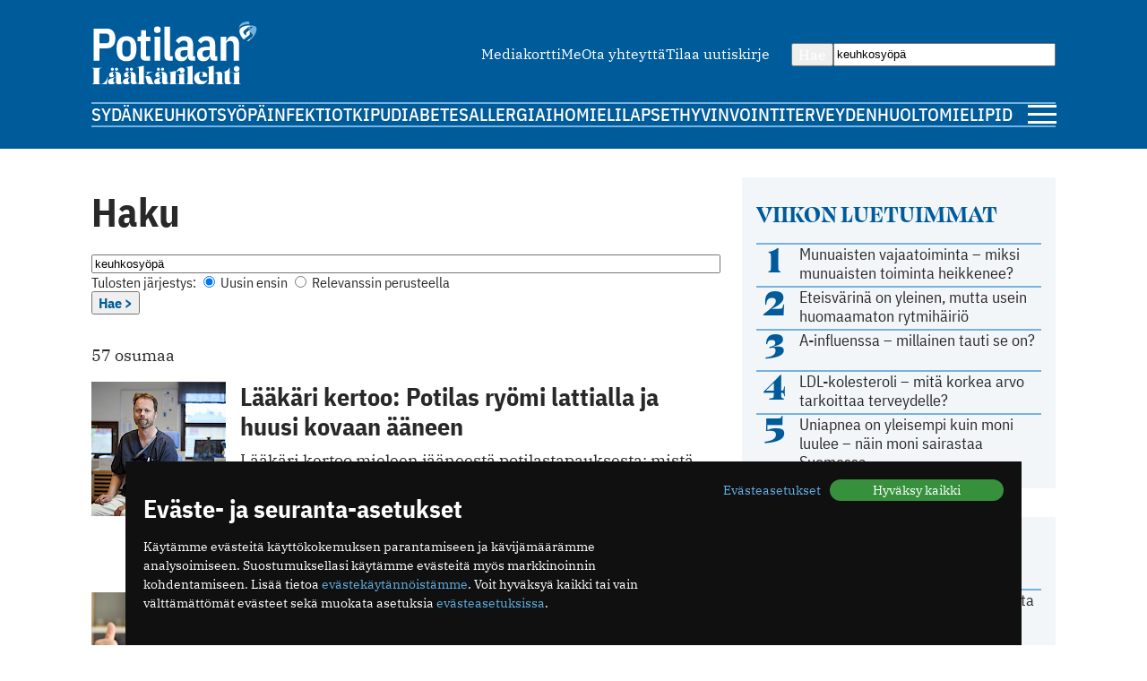

--- FILE ---
content_type: text/html; charset=utf-8
request_url: https://www.potilaanlaakarilehti.fi/haku/?q=keuhkosy%C3%B6p%C3%A4
body_size: 12377
content:
<!DOCTYPE html>
<html lang="fi" >

<head>
  <meta charset="UTF-8">
  <title>Haku - Potilaan Lääkärilehti</title>
  <meta name="description" content="">
  <meta name="author" content="">
  <meta name="viewport" content="width=device-width,initial-scale=1.0" />
  <meta http-equiv="X-UA-Compatible" content="IE=EDGE" />

  <link rel="icon" href="/favicon.ico" sizes="32x32">
	<link rel="icon" href="/site/templates/images/favicon.png?v=1" type="image/png" />

	<link rel="icon" href="/site/templates/ui/images/icons/icon.svg" type="image/svg+xml">
	<link rel="apple-touch-icon" href="/site/templates/ui/images/icons/apple-touch-icon.png">

	<link rel="manifest" href="/manifest.json">

      <meta name="robots" content="noindex">
  
  <meta property="fb:app_id" content="1315647961857554" />

        <meta property="og:site_name" content="Potilaanlääkärilehti.fi" />
        <meta property="og:title" content="Potilaan lääkärilehti" />
        <meta property="og:description" content="" />
        <meta property="og:type" content="article" />
        <meta property="og:url" content="https://www.potilaanlaakarilehti.fi" />
        <meta property="og:image" content="" />
  
  
  <!--

		__/\\\\\\\\\\\\\____/\\\______________/\\\_____________
		 _\/\\\/////////\\\_\/\\\_____________\/\\\_____________
		  _\/\\\_______\/\\\_\/\\\_____________\/\\\_____________
		   _\/\\\\\\\\\\\\\/__\/\\\_____________\/\\\_____________
		    _\/\\\/////////____\/\\\_____________\/\\\_____________
		     _\/\\\_____________\/\\\_____________\/\\\_____________
		      _\/\\\_____________\/\\\_____________\/\\\_____________
		       _\/\\\_____________\/\\\\\\\\\\\\\\\_\/\\\\\\\\\\\\\\\_
		        _\///______________\///////////////__\///////////////__


			Potilaan Lääkärilehti

	-->

      <!-- prod:css -->
    <link rel="stylesheet" href="/site/templates/ui/css/app.css?v20231220" type="text/css">
    <!-- endinject -->
    <script src="/site/templates/js/bannerssync.js"></script>
  <script defer src="/site/templates/ui/js/app.js?v20231220"></script>


      <!-- Global site tag (gtag.js) - Google Analytics -->
    <!--	<script async src="https://www.googletagmanager.com/gtag/js?id=UA-34729108-1"></script>
	<script>
	  window.dataLayer = window.dataLayer || [];
	  function gtag(){dataLayer.push(arguments);}
	  gtag('js', new Date());
	  gtag('config', 'UA-34729108-1');
	</script>
-->
    <!-- Google Tag Manager -->
    <script>
      (function(w, d, s, l, i) {
        w[l] = w[l] || [];
        w[l].push({
          'gtm.start': new Date().getTime(),
          event: 'gtm.js'
        });
        var f = d.getElementsByTagName(s)[0],
          j = d.createElement(s),
          dl = l != 'dataLayer' ? '&l=' + l : '';
        j.async = true;
        j.src =
          'https://www.googletagmanager.com/gtm.js?id=' + i + dl;
        f.parentNode.insertBefore(j, f);
      })(window, document, 'script', 'dataLayer', 'GTM-TN8KDD3');
    </script>
    <!-- End Google Tag Manager -->
  
  <!-- ADs -->
  <script type='text/javascript' src='https://aristo.fimnet.fi/aristo/www/delivery/spcjs.php?id=6'></script>

  <!-- Mailchimp popup -->
  <script id="mcjs">
    ! function(c, h, i, m, p) {
      m = c.createElement(h), p = c.getElementsByTagName(h)[0], m.async = 1, m.src = i, p.parentNode.insertBefore(m, p)
    }(document, "script", "https://chimpstatic.com/mcjs-connected/js/users/db61b9cebc7dd66d9bf9bf5a0/a7e22ee07e30ff4bd1ceb9ab7.js");
  </script>
  
</head>

<body>
      <!-- Google Tag Manager (noscript) -->
    <noscript><iframe src="https://www.googletagmanager.com/ns.html?id=GTM-TN8KDD3" height="0" width="0" style="display:none;visibility:hidden"></iframe></noscript>
    <!-- End Google Tag Manager (noscript) -->
    <div class="ad-block a-ad-container-autoload  ">
			<div class="ad-container">

				<script type="text/javascript">
					document.write("<scr" + "ipt type='text/javascript' src='" + bannerSync(32, 63, ''));
					document.write("'><\/scr" + "ipt>");
				</script>

				
			</div>
		</div>  

  <header>
    <div class="container">

      <div class="logo">
        <a href="/">
          <img src="/site/templates/images/pll-logo.svg" alt="Potilaan Lääkärilehti" />
        </a>
      </div>

              <nav class="secondary">
          <ul>
                          <li><a href="https://www.potilaanlaakarilehti.fi/site/assets/files/0/04/21/284/pll_mediakortti.pdf" >Mediakortti</a></li>
                          <li><a href="/toimitus/" >Me</a></li>
                          <li><a href="/palaute/" >Ota yhteyttä</a></li>
                          <li><a href="http://eepurl.com/qJXoH" >Tilaa uutiskirje</a></li>
                      </ul>
        </nav>
      
      <form action="/haku/" method="get" class="search">
        <button type="submit">Hae</button>
        <input type="text" name="q" value="keuhkosyöpä" />
      </form>
            
              <nav class="primary">
          <ul>
                          <li><a href="https://www.potilaanlaakarilehti.fi/sydan/">Sydän</a></li>
                          <li><a href="https://www.potilaanlaakarilehti.fi/keuhkot/">Keuhkot</a></li>
                          <li><a href="https://www.potilaanlaakarilehti.fi/syopa/">Syöpä</a></li>
                          <li><a href="https://www.potilaanlaakarilehti.fi/infektiot/">Infektiot</a></li>
                          <li><a href="https://www.potilaanlaakarilehti.fi/kipu/">Kipu</a></li>
                          <li><a href="https://www.potilaanlaakarilehti.fi/diabetes/">Diabetes</a></li>
                          <li><a href="https://www.potilaanlaakarilehti.fi/allergia/">Allergia</a></li>
                          <li><a href="https://www.potilaanlaakarilehti.fi/iho/">Iho</a></li>
                          <li><a href="https://www.potilaanlaakarilehti.fi/mieli/">Mieli</a></li>
                          <li><a href="https://www.potilaanlaakarilehti.fi/lapset/">Lapset</a></li>
                          <li><a href="https://www.potilaanlaakarilehti.fi/hyvinvointi/">Hyvinvointi</a></li>
                          <li><a href="https://www.potilaanlaakarilehti.fi/terveydenhuolto/">Terveydenhuolto</a></li>
                          <li><a href="https://www.potilaanlaakarilehti.fi/mielipide/">Mielipide</a></li>
                      </ul>
        </nav>
      
      <div class="hamburger">
        <a id="mobileToggle" href="#">
          <span></span>
          <span></span>
          <span></span>
        </a>
      </div>
    </div>
  </header>
<section>
	<div class="container aside-right">

		<main class="gap-16">
			<div class="content">
				<h1>Haku</h1>

				<form class="font-size-small" action="/haku/" method="get">

					<input class="w100" type="text" name="q" value="keuhkosy&ouml;p&auml;" />

					<div class="flex-auto-cols gap-8">
						<span>Tulosten järjestys: </span>

						<label>
							<input type="radio" name="sort" value="new_first" checked />
							Uusin ensin
						</label>

						<label>
							<input type="radio" name="sort" value="relevance"  />
							Relevanssin perusteella
						</label>
					</div>

					<button type='submit' class="font-size-small">Hae ></button>

					<input type="hidden" name="advanced" value="1" />
					
				</form>
			</div>

			<div class="content search-bar">
				<p class="results">
																		<span class="font-bold">57 osumaa</span>
															</p>
			</div>

			
							<div class="article-list">

					
						
							
							<div class="card h100 card-default card-horizontal">
	<a class="card-media" href="/uutiset/laakari-kertoo-potilas-ryomi-lattialla-ja-huusi-kovaan-aaneen/">
					<figure>
						<picture>
			<source media="(max-width: 679px)" srcset="/site/assets/files/0/92/64/546/article_featured_image_82565-1.730x350.jpg" width="730" height="350"/>
			<source media="(min-width: 680px)" srcset="/site/assets/files/0/92/64/546/article_featured_image_82565-1.150x150.jpg" width="150" height="150"/>
			<img loading="lazy" src="/site/assets/files/0/92/64/546/article_featured_image_82565-1.150x150.jpg" width="150" height="150" alt="Lääkäri kertoo: Potilas ryömi lattialla ja huusi kovaan ääneen" />
		</picture>
					</figure>
			</a>

	<div class="card-body ">
					<a href="/avainsana/laakari-kertoo/" class="label label--media">Lääkäri kertoo</a>
				<a class="card-content" href="/uutiset/laakari-kertoo-potilas-ryomi-lattialla-ja-huusi-kovaan-aaneen/">
			<h3>Lääkäri kertoo: Potilas ryömi lattialla ja huusi kovaan ääneen</h3>
			<p>Lääkäri kertoo mieleen jääneestä potilastapauksesta: mistä oli kyse ja millaisia pohdintoja syntyi. ­Kyseinen tapaus opetti, että dementiapotilaan ­epätyypillisten käytös­oireiden syy kannattaa selvittää.</p>		</a>

					<div class="card-footer flex-auto-columns flex-wrap">
									<a href="/avainsana/laakari-kertoo/" class="label label--media">Lääkäri kertoo</a>
												<date class="date">13.7.2025</date>			</div>
			</div>

</div>
						
							
							<div class="card h100 card-default card-horizontal">
	<a class="card-media" href="/uutiset/voiko-sydamen-vajaatoimintaan-vaikuttaa-elamantavoilla/">
					<figure>
						<picture>
			<source media="(max-width: 679px)" srcset="/site/assets/files/0/92/64/056/article_featured_image_80801-1.730x350.jpg" width="730" height="350"/>
			<source media="(min-width: 680px)" srcset="/site/assets/files/0/92/64/056/article_featured_image_80801-1.150x150.jpg" width="150" height="150"/>
			<img loading="lazy" src="/site/assets/files/0/92/64/056/article_featured_image_80801-1.150x150.jpg" width="150" height="150" alt="Voiko sydämen vajaatoimintaan vaikuttaa elämäntavoilla?" />
		</picture>
					</figure>
			</a>

	<div class="card-body ">
					<a href="/avainsana/sydamen-vajaatoiminta/" class="label label--media">Sydämen vajaatoiminta</a>
				<a class="card-content" href="/uutiset/voiko-sydamen-vajaatoimintaan-vaikuttaa-elamantavoilla/">
			<h3>Voiko sydämen vajaatoimintaan vaikuttaa elämäntavoilla?</h3>
			<p>Sydämen vajaatoiminta on vakava tila, jossa sydän ei pysty pumppaamaan verta tehokkaasti koko kehoon. Tämä voi johtaa monenlaisiin oireisiin, kuten hengenahdistukseen, väsymykseen ja turvotukseen. Vaikka lääkehoito on keskeinen hoitomuoto, elämäntavoilla on merkittävä rooli sydämen vajaatoiminnan hallinnassa ja ehkäisyssä.</p>		</a>

					<div class="card-footer flex-auto-columns flex-wrap">
									<a href="/avainsana/sydamen-vajaatoiminta/" class="label label--media">Sydämen vajaatoiminta</a>
												<date class="date">9.2.2025</date>			</div>
			</div>

</div>
						
							
							<div class="card h100 card-default card-horizontal">
	<a class="card-media" href="/artikkelit/syopaan-sairastuneen-kannattaa-lopettaa-tupakointi/">
					<figure>
						<picture>
			<source media="(max-width: 679px)" srcset="/site/assets/files/0/92/63/929/article_featured_image_77441.730x350.jpg" width="730" height="350"/>
			<source media="(min-width: 680px)" srcset="/site/assets/files/0/92/63/929/article_featured_image_77441.150x150.jpg" width="150" height="150"/>
			<img loading="lazy" src="/site/assets/files/0/92/63/929/article_featured_image_77441.150x150.jpg" width="150" height="150" alt="Syöpään sairastuneen kannattaa lopettaa tupakointi" />
		</picture>
					</figure>
			</a>

	<div class="card-body ">
					<a href="/avainsana/syopa/" class="label label--media">Syöpä</a>
				<a class="card-content" href="/artikkelit/syopaan-sairastuneen-kannattaa-lopettaa-tupakointi/">
			<h3>Syöpään sairastuneen kannattaa lopettaa tupakointi</h3>
			<p>Lopettaminen paransi elinajanennustetta.</p>		</a>

					<div class="card-footer flex-auto-columns flex-wrap">
									<a href="/avainsana/syopa/" class="label label--media">Syöpä</a>
												<date class="date">10.1.2025</date>			</div>
			</div>

</div>
						
							
							<div class="card h100 card-default card-horizontal">
	<a class="card-media" href="/uutiset/kuiva-yska-mista-se-johtuu/">
					<figure>
						<picture>
			<source media="(max-width: 679px)" srcset="/site/assets/files/0/92/63/682/article_featured_image_79770-1.730x350.jpg" width="730" height="350"/>
			<source media="(min-width: 680px)" srcset="/site/assets/files/0/92/63/682/article_featured_image_79770-1.150x150.jpg" width="150" height="150"/>
			<img loading="lazy" src="/site/assets/files/0/92/63/682/article_featured_image_79770-1.150x150.jpg" width="150" height="150" alt="Kuiva yskä — mistä se johtuu?" />
		</picture>
					</figure>
			</a>

	<div class="card-body ">
					<a href="/avainsana/yska/" class="label label--media">Yskä</a>
				<a class="card-content" href="/uutiset/kuiva-yska-mista-se-johtuu/">
			<h3>Kuiva yskä — mistä se johtuu?</h3>
			<p>Kuiva, pitkittynyt yskä voi vaivata monesta eri syystä. Sen selvittämiseksi kannattaa käydä lääkärin vastaanotolla.</p>		</a>

					<div class="card-footer flex-auto-columns flex-wrap">
									<a href="/avainsana/yska/" class="label label--media">Yskä</a>
												<date class="date">29.11.2024</date>			</div>
			</div>

</div>
						
							
							<div class="card h100 card-default card-horizontal">
	<a class="card-media" href="/uutiset/korjautuuko-resurssivaje-saastamalla-syopasairailta-ja-vanhuksilta/">
					<figure>
						<picture>
			<source media="(max-width: 679px)" srcset="/site/assets/files/0/92/63/458/article_featured_image_821.730x350.jpg" width="730" height="350"/>
			<source media="(min-width: 680px)" srcset="/site/assets/files/0/92/63/458/article_featured_image_821.150x150.jpg" width="150" height="150"/>
			<img loading="lazy" src="/site/assets/files/0/92/63/458/article_featured_image_821.150x150.jpg" width="150" height="150" alt="Korjautuuko resurssivaje säästämällä syöpäsairailta ja vanhuksilta?" />
		</picture>
					</figure>
			</a>

	<div class="card-body ">
					<a href="/avainsana/saastot/" class="label label--media">säästöt</a>
				<a class="card-content" href="/uutiset/korjautuuko-resurssivaje-saastamalla-syopasairailta-ja-vanhuksilta/">
			<h3>Korjautuuko resurssivaje säästämällä syöpäsairailta ja vanhuksilta?</h3>
			<p>Lähes kaikki pitkäaikaissairaudet ovat parantumattomia, muistuttaa Eija Kalso.</p>		</a>

					<div class="card-footer flex-auto-columns flex-wrap">
									<a href="/avainsana/saastot/" class="label label--media">säästöt</a>
												<date class="date">13.10.2024</date>			</div>
			</div>

</div>
						
							
							<div class="card h100 card-default card-horizontal">
	<a class="card-media" href="/artikkelit/syopaseulonta-ei-valttamatta-lisaa-elinpaivia-vain-yksi-tutkimus-oli-tehokas/">
					<figure>
						<picture>
			<source media="(max-width: 679px)" srcset="/site/assets/files/0/92/61/554/article_featured_image_73702-1.730x350.jpg" width="730" height="350"/>
			<source media="(min-width: 680px)" srcset="/site/assets/files/0/92/61/554/article_featured_image_73702-1.150x150.jpg" width="150" height="150"/>
			<img loading="lazy" src="/site/assets/files/0/92/61/554/article_featured_image_73702-1.150x150.jpg" width="150" height="150" alt="Syöpäseulonta ei välttämättä lisää elinpäiviä — vain yksi tutkimus oli tehokas" />
		</picture>
					</figure>
			</a>

	<div class="card-body ">
					<a href="/avainsana/syopa/" class="label label--media">Syöpä</a>
				<a class="card-content" href="/artikkelit/syopaseulonta-ei-valttamatta-lisaa-elinpaivia-vain-yksi-tutkimus-oli-tehokas/">
			<h3>Syöpäseulonta ei välttämättä lisää elinpäiviä — vain yksi tutkimus oli tehokas</h3>
			<p>Tutkimuksessa tarkasteltiin eri syöpäseulontojen vaikutusta elinpäivien määrään.</p>		</a>

					<div class="card-footer flex-auto-columns flex-wrap">
									<a href="/avainsana/syopa/" class="label label--media">Syöpä</a>
												<date class="date">12.10.2023</date>			</div>
			</div>

</div>
						
							
							<div class="card h100 card-default card-horizontal">
	<a class="card-media" href="/uutiset/tunnetko-radonin/">
					<figure>
						<picture>
			<source media="(max-width: 679px)" srcset="/site/assets/files/0/92/61/131/article_featured_image_73016.730x350.jpg" width="730" height="350"/>
			<source media="(min-width: 680px)" srcset="/site/assets/files/0/92/61/131/article_featured_image_73016.150x150.jpg" width="150" height="150"/>
			<img loading="lazy" src="/site/assets/files/0/92/61/131/article_featured_image_73016.150x150.jpg" width="150" height="150" alt="Tunnetko radonin?" />
		</picture>
					</figure>
			</a>

	<div class="card-body ">
					<a href="/avainsana/radon/" class="label label--media">Radon</a>
				<a class="card-content" href="/uutiset/tunnetko-radonin/">
			<h3>Tunnetko radonin?</h3>
			<p>Tämä vaarallinen kaasu on hajuton ja mauton ja sitä saattaa olla myös sinun kotonasi.</p>		</a>

					<div class="card-footer flex-auto-columns flex-wrap">
									<a href="/avainsana/radon/" class="label label--media">Radon</a>
												<date class="date">29.8.2023</date>			</div>
			</div>

</div>
						
							
							<div class="card h100 card-default card-horizontal">
	<a class="card-media" href="/uutiset/asutko-syovalle-altistavassa-asunnossa-vain-yhdessa-kymmenesta-asunnosta-on-tehty-radonmittaus/">
					<figure>
						<picture>
			<source media="(max-width: 679px)" srcset="/site/assets/files/0/92/59/212/article_featured_image_69913-1.730x350.jpg" width="730" height="350"/>
			<source media="(min-width: 680px)" srcset="/site/assets/files/0/92/59/212/article_featured_image_69913-1.150x150.jpg" width="150" height="150"/>
			<img loading="lazy" src="/site/assets/files/0/92/59/212/article_featured_image_69913-1.150x150.jpg" width="150" height="150" alt="Asutko syövälle altistavassa asunnossa? Vain yhdessä kymmenestä asunnosta on tehty radonmittaus" />
		</picture>
					</figure>
			</a>

	<div class="card-body ">
					<a href="/avainsana/syopa/" class="label label--media">Syöpä</a>
				<a class="card-content" href="/uutiset/asutko-syovalle-altistavassa-asunnossa-vain-yhdessa-kymmenesta-asunnosta-on-tehty-radonmittaus/">
			<h3>Asutko syövälle altistavassa asunnossa? Vain yhdessä kymmenestä asunnosta on tehty radonmittaus</h3>
			<p>Pitkäaikainen altistuminen radonille voi aiheuttaa keuhkosyöpää.</p>		</a>

					<div class="card-footer flex-auto-columns flex-wrap">
									<a href="/avainsana/syopa/" class="label label--media">Syöpä</a>
												<date class="date">16.2.2023</date>			</div>
			</div>

</div>
						
							
							<div class="card h100 card-default card-horizontal">
	<a class="card-media" href="/uutiset/elektroninen-nena-kykenee-tunnistamaan-keuhkosyovan-uloshengitysilmasta/">
					<figure>
						<picture>
			<source media="(max-width: 679px)" srcset="/site/assets/files/0/92/58/698/article_featured_image_68916.730x350.jpg" width="730" height="350"/>
			<source media="(min-width: 680px)" srcset="/site/assets/files/0/92/58/698/article_featured_image_68916.150x150.jpg" width="150" height="150"/>
			<img loading="lazy" src="/site/assets/files/0/92/58/698/article_featured_image_68916.150x150.jpg" width="150" height="150" alt="Elektroninen nenä kykenee tunnistamaan keuhkosyövän uloshengitysilmasta" />
		</picture>
					</figure>
			</a>

	<div class="card-body ">
					<a href="/avainsana/keuhkosyopa/" class="label label--media">Keuhkosyöpä</a>
				<a class="card-content" href="/uutiset/elektroninen-nena-kykenee-tunnistamaan-keuhkosyovan-uloshengitysilmasta/">
			<h3>Elektroninen nenä kykenee tunnistamaan keuhkosyövän uloshengitysilmasta</h3>
			<p>He rkkyys ja negatiivinen ennustearvo olivat hyvät.</p>		</a>

					<div class="card-footer flex-auto-columns flex-wrap">
									<a href="/avainsana/keuhkosyopa/" class="label label--media">Keuhkosyöpä</a>
												<date class="date">18.12.2022</date>			</div>
			</div>

</div>
						
							
							<div class="card h100 card-default card-horizontal">
	<a class="card-media" href="/uutiset/iakkaiden-syopapotilaiden-kokonaisvaltainen-geriatrinen-arvio-kannattaa/">
					<figure>
						<picture>
			<source media="(max-width: 679px)" srcset="/site/assets/files/0/92/57/646/article_image_67187.730x350.jpg" width="730" height="350"/>
			<source media="(min-width: 680px)" srcset="/site/assets/files/0/92/57/646/article_image_67187.150x150.jpg" width="150" height="150"/>
			<img loading="lazy" src="/site/assets/files/0/92/57/646/article_image_67187.150x150.jpg" width="150" height="150" alt="Iäkkäiden syöpäpotilaiden kokonaisvaltainen geriatrinen arvio kannattaa" />
		</picture>
					</figure>
			</a>

	<div class="card-body ">
					<a href="/avainsana/geriatrinen-arviointi/" class="label label--media">Geriatrinen arviointi</a>
				<a class="card-content" href="/uutiset/iakkaiden-syopapotilaiden-kokonaisvaltainen-geriatrinen-arvio-kannattaa/">
			<h3>Iäkkäiden syöpäpotilaiden kokonaisvaltainen geriatrinen arvio kannattaa</h3>
			<p>Arviointi ei vaikuttanut ennusteeseen, mutta hoitojen toksisuus oli vähäisempää.</p>		</a>

					<div class="card-footer flex-auto-columns flex-wrap">
									<a href="/avainsana/geriatrinen-arviointi/" class="label label--media">Geriatrinen arviointi</a>
												<date class="date">3.9.2022</date>			</div>
			</div>

</div>
						
							
							<div class="card h100 card-default card-horizontal">
	<a class="card-media" href="/kommentit/en-tavannut-hanta-enaa-koskaan/">
					<figure>
						<picture>
			<source media="(max-width: 679px)" srcset="/site/assets/files/0/92/56/314/article_image_65179.730x350.jpg" width="730" height="350"/>
			<source media="(min-width: 680px)" srcset="/site/assets/files/0/92/56/314/article_image_65179.150x150.jpg" width="150" height="150"/>
			<img loading="lazy" src="/site/assets/files/0/92/56/314/article_image_65179.150x150.jpg" width="150" height="150" alt="En tavannut häntä enää koskaan" />
		</picture>
					</figure>
			</a>

	<div class="card-body ">
					<a href="/avainsana/mielipide/" class="label label--media">Mielipide</a>
				<a class="card-content" href="/kommentit/en-tavannut-hanta-enaa-koskaan/">
			<h3>En tavannut häntä enää koskaan</h3>
			<p>Kun kyynisyyden kynnet uhkaavat tarrautua kiireen ja toistuvan kärsimyksen keskellä selkääni, muistan miltä syöpäkasvaimen syövyttämä kudos tuntui kevyen kosketukseni alla.</p>		</a>

					<div class="card-footer flex-auto-columns flex-wrap">
									<a href="/avainsana/mielipide/" class="label label--media">Mielipide</a>
												<date class="date">5.3.2022</date>			</div>
			</div>

</div>
						
							
							<div class="card h100 card-default card-horizontal">
	<a class="card-media" href="/uutiset/huonokuntoisten-syopapotilaiden-immunoterapian-hyoty-on-epavarma/">
					<figure>
						<picture>
			<source media="(max-width: 679px)" srcset="/site/assets/files/0/92/56/274/article_image_64978.730x350.jpg" width="730" height="350"/>
			<source media="(min-width: 680px)" srcset="/site/assets/files/0/92/56/274/article_image_64978.150x150.jpg" width="150" height="150"/>
			<img loading="lazy" src="/site/assets/files/0/92/56/274/article_image_64978.150x150.jpg" width="150" height="150" alt="Huonokuntoisten syöpäpotilaiden immunoterapian hyöty on epävarma" />
		</picture>
					</figure>
			</a>

	<div class="card-body ">
					<a href="/avainsana/syopahoito/" class="label label--media">Syöpähoito</a>
				<a class="card-content" href="/uutiset/huonokuntoisten-syopapotilaiden-immunoterapian-hyoty-on-epavarma/">
			<h3>Huonokuntoisten syöpäpotilaiden immunoterapian hyöty on epävarma</h3>
			<p>Amerikkalaistutkimuksessa oli mukana 280 syöpää hoitavaa sairaalaa.</p>		</a>

					<div class="card-footer flex-auto-columns flex-wrap">
									<a href="/avainsana/syopahoito/" class="label label--media">Syöpähoito</a>
												<date class="date">21.2.2022</date>			</div>
			</div>

</div>
						
							
							<div class="card h100 card-default card-horizontal">
	<a class="card-media" href="/uutiset/syoparekisterin-ennakkotilastoista-puuttuu-syopia-joista-ei-ole-patologin-varmistusta/">
					<figure>
						<picture>
			<source media="(max-width: 679px)" srcset="/site/assets/files/0/87/47/912/69737-111995.730x350.jpeg" width="730" height="350"/>
			<source media="(min-width: 680px)" srcset="/site/assets/files/0/87/47/912/69737-111995.150x150.jpeg" width="150" height="150"/>
			<img loading="lazy" src="/site/assets/files/0/87/47/912/69737-111995.150x150.jpeg" width="150" height="150" alt="Syöpärekisterin ennakkotilastoista puuttuu syöpiä, joista ei ole patologin varmistusta" />
		</picture>
					</figure>
			</a>

	<div class="card-body ">
					<a href="/uutiset/" class="label label--media">Uutiset</a>
				<a class="card-content" href="/uutiset/syoparekisterin-ennakkotilastoista-puuttuu-syopia-joista-ei-ole-patologin-varmistusta/">
			<h3>Syöpärekisterin ennakkotilastoista puuttuu syöpiä, joista ei ole patologin varmistusta</h3>
			<p>Syöpärekisteri aloitti uusien syöpien ennakkotilastojen julkaisun.</p>		</a>

					<div class="card-footer flex-auto-columns flex-wrap">
									<a href="/uutiset/" class="label label--media">Uutiset</a>
												<date class="date">7.11.2020</date>			</div>
			</div>

</div>
						
							
							<div class="card h100 card-default card-horizontal">
	<a class="card-media" href="/uutiset/syopien-riskitekijoista-laaja-suomalaistutkimus/">
					<figure>
						<picture>
			<source media="(max-width: 679px)" srcset="/site/assets/files/0/87/47/908/69736-112079.730x350.jpg" width="730" height="350"/>
			<source media="(min-width: 680px)" srcset="/site/assets/files/0/87/47/908/69736-112079.150x150.jpg" width="150" height="150"/>
			<img loading="lazy" src="/site/assets/files/0/87/47/908/69736-112079.150x150.jpg" width="150" height="150" alt="Syöpien riskitekijöistä laaja suomalaistutkimus" />
		</picture>
					</figure>
			</a>

	<div class="card-body ">
					<a href="/uutiset/" class="label label--media">Uutiset</a>
				<a class="card-content" href="/uutiset/syopien-riskitekijoista-laaja-suomalaistutkimus/">
			<h3>Syöpien riskitekijöistä laaja suomalaistutkimus</h3>
			<p>Tupakoivien miesten riski sairastua keuhkosyöpään on 27-kertainen verrattuna miehiin, jotka eivät koskaan ole tupakoineet.</p>		</a>

					<div class="card-footer flex-auto-columns flex-wrap">
									<a href="/uutiset/" class="label label--media">Uutiset</a>
												<date class="date">6.11.2020</date>			</div>
			</div>

</div>
						
							
							<div class="card h100 card-default card-horizontal">
	<a class="card-media" href="/uutiset/suomessa-aletaan-tutkia-koronavirusepidemian-vaikutusta-syopapotilaisiin/">
					<figure>
						<picture>
			<source media="(max-width: 679px)" srcset="/site/assets/files/0/84/56/864/68328-110780.730x350.jpeg" width="730" height="350"/>
			<source media="(min-width: 680px)" srcset="/site/assets/files/0/84/56/864/68328-110780.150x150.jpeg" width="150" height="150"/>
			<img loading="lazy" src="/site/assets/files/0/84/56/864/68328-110780.150x150.jpeg" width="150" height="150" alt="Suomessa aletaan tutkia koronavirusepidemian vaikutusta syöpäpotilaisiin" />
		</picture>
					</figure>
			</a>

	<div class="card-body ">
					<a href="/uutiset/" class="label label--media">Uutiset</a>
				<a class="card-content" href="/uutiset/suomessa-aletaan-tutkia-koronavirusepidemian-vaikutusta-syopapotilaisiin/">
			<h3>Suomessa aletaan tutkia koronavirusepidemian vaikutusta syöpäpotilaisiin</h3>
			<p>Monikeskustutkimuksessa selvitetään, miten koronavirustartunta vaikuttaa syöpien diagnosointiin, syöpähoitojen aloittamiseen, annettuihin syöpähoitoihin, niiden haittavaikutuksiin sekä potilaiden elämänlaatuun ja elinaikaan.</p>		</a>

					<div class="card-footer flex-auto-columns flex-wrap">
									<a href="/uutiset/" class="label label--media">Uutiset</a>
												<date class="date">19.8.2020</date>			</div>
			</div>

</div>
						
							
							<div class="card h100 card-default card-horizontal">
	<a class="card-media" href="/uutiset/vaitoskirja-ja-arkityo-kasi-kadessa/">
					<figure>
						<picture>
			<source media="(max-width: 679px)" srcset="/site/assets/files/0/74/01/333/65116-105008.730x350.jpg" width="730" height="350"/>
			<source media="(min-width: 680px)" srcset="/site/assets/files/0/74/01/333/65116-105008.150x150.jpg" width="150" height="150"/>
			<img loading="lazy" src="/site/assets/files/0/74/01/333/65116-105008.150x150.jpg" width="150" height="150" alt="Väitöskirja ja arkityö käsi kädessä" />
		</picture>
					</figure>
			</a>

	<div class="card-body ">
					<a href="/uutiset/" class="label label--media">Uutiset</a>
				<a class="card-content" href="/uutiset/vaitoskirja-ja-arkityo-kasi-kadessa/">
			<h3>Väitöskirja ja arkityö käsi kädessä</h3>
			<p>Kirurgi Sanna Andersson iloitsee, että sai tehdä väitöstutkimuksen kiinnostavasta kliinisestä aiheesta.</p>		</a>

					<div class="card-footer flex-auto-columns flex-wrap">
									<a href="/uutiset/" class="label label--media">Uutiset</a>
												<date class="date">17.1.2020</date>			</div>
			</div>

</div>
						
							
							<div class="card h100 card-default card-horizontal">
	<a class="card-media" href="/artikkelit/syopapotilaiden-itsemurhariski-tuplaantui-yhdysvalloissa/">
					<figure>
						<picture>
			<source media="(max-width: 679px)" srcset="/site/assets/files/0/57/14/583/59934-94017.730x350.jpg" width="730" height="350"/>
			<source media="(min-width: 680px)" srcset="/site/assets/files/0/57/14/583/59934-94017.150x150.jpg" width="150" height="150"/>
			<img loading="lazy" src="/site/assets/files/0/57/14/583/59934-94017.150x150.jpg" width="150" height="150" alt="Syöpäpotilaiden  itsemurhariski tuplaantui Yhdysvalloissa" />
		</picture>
					</figure>
			</a>

	<div class="card-body ">
					<a href="/artikkelit/" class="label label--media">Tutkittua tietoa</a>
				<a class="card-content" href="/artikkelit/syopapotilaiden-itsemurhariski-tuplaantui-yhdysvalloissa/">
			<h3>Syöpäpotilaiden  itsemurhariski tuplaantui Yhdysvalloissa</h3>
			<p>Riski on nelinkertainen vertailuväestöön nähden.</p>		</a>

					<div class="card-footer flex-auto-columns flex-wrap">
									<a href="/artikkelit/" class="label label--media">Tutkittua tietoa</a>
												<date class="date">2.4.2019</date>			</div>
			</div>

</div>
						
							
							<div class="card h100 card-default card-horizontal">
	<a class="card-media" href="/uutiset/durvalumabi-tehoaa-keuhkosyopaan-mutta-kustannukset-ovat-suuret/">
					<figure>
						<picture>
			<source media="(max-width: 679px)" srcset="/site/assets/files/0/54/05/211/58804-91503.730x350.jpg" width="730" height="350"/>
			<source media="(min-width: 680px)" srcset="/site/assets/files/0/54/05/211/58804-91503.150x150.jpg" width="150" height="150"/>
			<img loading="lazy" src="/site/assets/files/0/54/05/211/58804-91503.150x150.jpg" width="150" height="150" alt="Durvalumabi tehoaa keuhkosyöpään, mutta kustannukset ovat suuret" />
		</picture>
					</figure>
			</a>

	<div class="card-body ">
					<a href="/uutiset/" class="label label--media">Uutiset</a>
				<a class="card-content" href="/uutiset/durvalumabi-tehoaa-keuhkosyopaan-mutta-kustannukset-ovat-suuret/">
			<h3>Durvalumabi tehoaa keuhkosyöpään, mutta kustannukset ovat suuret</h3>
			<p>Fimea on julkaissut arviointikoosteen syöpälääke durvalumabista.</p>		</a>

					<div class="card-footer flex-auto-columns flex-wrap">
									<a href="/uutiset/" class="label label--media">Uutiset</a>
												<date class="date">7.2.2019</date>			</div>
			</div>

</div>
						
							
							<div class="card h100 card-default card-horizontal">
	<a class="card-media" href="/uutiset/vuonna-2016-syopaan-kuoli-12-657-ihmista/">
					<figure>
						<picture>
			<source media="(max-width: 679px)" srcset="/site/assets/files/0/50/48/341/54011-88965.730x350.jpg" width="730" height="350"/>
			<source media="(min-width: 680px)" srcset="/site/assets/files/0/50/48/341/54011-88965.150x150.jpg" width="150" height="150"/>
			<img loading="lazy" src="/site/assets/files/0/50/48/341/54011-88965.150x150.jpg" width="150" height="150" alt="Vuonna 2016 syöpään kuoli 12 657 ihmistä" />
		</picture>
					</figure>
			</a>

	<div class="card-body ">
					<a href="/uutiset/" class="label label--media">Uutiset</a>
				<a class="card-content" href="/uutiset/vuonna-2016-syopaan-kuoli-12-657-ihmista/">
			<h3>Vuonna 2016 syöpään kuoli 12 657 ihmistä</h3>
			<p>Syöpärekisteri julkaiseman tilastoraportin mukaan Suomessa todettiin 34 122 uutta syöpää vuonna 2016.</p>		</a>

					<div class="card-footer flex-auto-columns flex-wrap">
									<a href="/uutiset/" class="label label--media">Uutiset</a>
												<date class="date">5.12.2018</date>			</div>
			</div>

</div>
						
							
							<div class="card h100 card-default card-horizontal">
	<a class="card-media" href="/uutiset/miten-keuhkosyovan-ennustetta-voisi-parantaa/">
					<figure>
						<picture>
			<source media="(max-width: 679px)" srcset="/site/assets/files/0/49/00/876/53419-88062.730x350.jpg" width="730" height="350"/>
			<source media="(min-width: 680px)" srcset="/site/assets/files/0/49/00/876/53419-88062.150x150.jpg" width="150" height="150"/>
			<img loading="lazy" src="/site/assets/files/0/49/00/876/53419-88062.150x150.jpg" width="150" height="150" alt="Miten keuhkosyövän ennustetta voisi parantaa?" />
		</picture>
					</figure>
			</a>

	<div class="card-body ">
					<a href="/uutiset/" class="label label--media">Uutiset</a>
				<a class="card-content" href="/uutiset/miten-keuhkosyovan-ennustetta-voisi-parantaa/">
			<h3>Miten keuhkosyövän ennustetta voisi parantaa?</h3>
			<p>Suomessa ennuste on huonompi kuin muissa Pohjoismaissa, kirjoittavat Riitta Kaarteenaho ja Tuula Vasankari.</p>		</a>

					<div class="card-footer flex-auto-columns flex-wrap">
									<a href="/uutiset/" class="label label--media">Uutiset</a>
												<date class="date">13.11.2018</date>			</div>
			</div>

</div>
						
							
							<div class="card h100 card-default card-horizontal">
	<a class="card-media" href="/uutiset/ennuste-syopaan-kuolee-lahes-10-miljoonaa-ihmista-tana-vuonna/">
					<figure>
						<picture>
			<source media="(max-width: 679px)" srcset="/site/assets/files/0/45/73/023/52281-85129.730x350.jpg" width="730" height="350"/>
			<source media="(min-width: 680px)" srcset="/site/assets/files/0/45/73/023/52281-85129.150x150.jpg" width="150" height="150"/>
			<img loading="lazy" src="/site/assets/files/0/45/73/023/52281-85129.150x150.jpg" width="150" height="150" alt="Ennuste: Syöpään kuolee lähes 10 miljoonaa ihmistä tänä vuonna" />
		</picture>
					</figure>
			</a>

	<div class="card-body ">
					<a href="/uutiset/" class="label label--media">Uutiset</a>
				<a class="card-content" href="/uutiset/ennuste-syopaan-kuolee-lahes-10-miljoonaa-ihmista-tana-vuonna/">
			<h3>Ennuste: Syöpään kuolee lähes 10 miljoonaa ihmistä tänä vuonna</h3>
			<p>Syöpään kuolee joka kahdeksas mies ja joka yhdestoista nainen viiden vuoden kuluttua syöpädiagnoosista.</p>		</a>

					<div class="card-footer flex-auto-columns flex-wrap">
									<a href="/uutiset/" class="label label--media">Uutiset</a>
												<date class="date">24.9.2018</date>			</div>
			</div>

</div>
						
							
							<div class="card h100 card-default card-horizontal">
	<a class="card-media" href="/uutiset/syopakivun-hoitoa-kehittamalla-voidaan-vahentaa-paivystyskaynteja/">
					<figure>
						<picture>
			<source media="(max-width: 679px)" srcset="/site/assets/files/0/38/39/345/50802-82016.730x350.jpg" width="730" height="350"/>
			<source media="(min-width: 680px)" srcset="/site/assets/files/0/38/39/345/50802-82016.150x150.jpg" width="150" height="150"/>
			<img loading="lazy" src="/site/assets/files/0/38/39/345/50802-82016.150x150.jpg" width="150" height="150" alt="Syöpäkivun hoitoa kehittämällä voidaan vähentää päivystyskäyntejä" />
		</picture>
					</figure>
			</a>

	<div class="card-body ">
					<a href="/uutiset/" class="label label--media">Uutiset</a>
				<a class="card-content" href="/uutiset/syopakivun-hoitoa-kehittamalla-voidaan-vahentaa-paivystyskaynteja/">
			<h3>Syöpäkivun hoitoa kehittämällä voidaan vähentää päivystyskäyntejä</h3>
			<p>Parantumattomasti sairaan potilaan paikka ei ole yhteispäivystyksessä.</p>		</a>

					<div class="card-footer flex-auto-columns flex-wrap">
									<a href="/uutiset/" class="label label--media">Uutiset</a>
												<date class="date">5.6.2018</date>			</div>
			</div>

</div>
						
							
							<div class="card h100 card-default card-horizontal">
	<a class="card-media" href="/uutiset/mihin-syopiin-sairastumme-tulevaisuudessa/">
					<figure>
						<picture>
			<source media="(max-width: 679px)" srcset="/site/assets/files/0/31/98/472/48268-76611.730x350.jpg" width="730" height="350"/>
			<source media="(min-width: 680px)" srcset="/site/assets/files/0/31/98/472/48268-76611.150x150.jpg" width="150" height="150"/>
			<img loading="lazy" src="/site/assets/files/0/31/98/472/48268-76611.150x150.jpg" width="150" height="150" alt="Mihin syöpiin sairastumme tulevaisuudessa?" />
		</picture>
					</figure>
			</a>

	<div class="card-body ">
					<a href="/avainsana/sairauksien-ehkaisy/" class="label label--media">Sairauksien ehkäisy</a>
				<a class="card-content" href="/uutiset/mihin-syopiin-sairastumme-tulevaisuudessa/">
			<h3>Mihin syöpiin sairastumme tulevaisuudessa?</h3>
			<p>Ihosyövät ja paksusuolen syöpä yleistyvät edelleen, monet huonon ennusteen syövät sen sijaan muuttuvat harvinaisemmiksi.</p>		</a>

					<div class="card-footer flex-auto-columns flex-wrap">
									<a href="/avainsana/sairauksien-ehkaisy/" class="label label--media">Sairauksien ehkäisy</a>
												<date class="date">14.2.2018</date>			</div>
			</div>

</div>
						
							
							<div class="card h100 card-default card-horizontal">
	<a class="card-media" href="/uutiset/maiden-valiset-erot-syovasta-selviytymisessa-ovat-suuria/">
					<figure>
						<picture>
			<source media="(max-width: 679px)" srcset="/site/assets/files/0/31/23/082/47935-76460.730x350.jpg" width="730" height="350"/>
			<source media="(min-width: 680px)" srcset="/site/assets/files/0/31/23/082/47935-76460.150x150.jpg" width="150" height="150"/>
			<img loading="lazy" src="/site/assets/files/0/31/23/082/47935-76460.150x150.jpg" width="150" height="150" alt="Maiden väliset erot syövästä selviytymisessä ovat suuria" />
		</picture>
					</figure>
			</a>

	<div class="card-body ">
					<a href="/avainsana/syopa/" class="label label--media">Syöpä</a>
				<a class="card-content" href="/uutiset/maiden-valiset-erot-syovasta-selviytymisessa-ovat-suuria/">
			<h3>Maiden väliset erot syövästä selviytymisessä ovat suuria</h3>
			<p>Suomen elossaololuvut ovat maailman parhaimmistoa.</p>		</a>

					<div class="card-footer flex-auto-columns flex-wrap">
									<a href="/avainsana/syopa/" class="label label--media">Syöpä</a>
												<date class="date">1.2.2018</date>			</div>
			</div>

</div>
						
							
							<div class="card h100 card-default card-horizontal">
	<a class="card-media" href="/uutiset/eutanasia-on-kova-paikka-hollannissakin/">
					<figure>
						<picture>
			<source media="(max-width: 679px)" srcset="/site/assets/files/0/16/33/108/43987-67913.730x350.jpg" width="730" height="350"/>
			<source media="(min-width: 680px)" srcset="/site/assets/files/0/16/33/108/43987-67913.150x150.jpg" width="150" height="150"/>
			<img loading="lazy" src="/site/assets/files/0/16/33/108/43987-67913.150x150.jpg" width="150" height="150" alt="Eutanasia on kova paikka Hollannissakin" />
		</picture>
					</figure>
			</a>

	<div class="card-body ">
					<a href="/avainsana/eutanasia/" class="label label--media">Eutanasia</a>
				<a class="card-content" href="/uutiset/eutanasia-on-kova-paikka-hollannissakin/">
			<h3>Eutanasia on kova paikka Hollannissakin</h3>
			<p>Suurin osa hollantilaislääkäreistä suostuu toteuttamaan eutanasian, mutta prosessi on henkisesti raskas.</p>		</a>

					<div class="card-footer flex-auto-columns flex-wrap">
									<a href="/avainsana/eutanasia/" class="label label--media">Eutanasia</a>
												<date class="date">23.6.2017</date>			</div>
			</div>

</div>
						
							
							<div class="card h100 card-default card-horizontal">
	<a class="card-media" href="/kommentit/paljauden-vaikeus/">
					<figure>
						<picture>
			<source media="(max-width: 679px)" srcset="/site/assets/files/0/13/92/321/43337-66536.730x350.jpg" width="730" height="350"/>
			<source media="(min-width: 680px)" srcset="/site/assets/files/0/13/92/321/43337-66536.150x150.jpg" width="150" height="150"/>
			<img loading="lazy" src="/site/assets/files/0/13/92/321/43337-66536.150x150.jpg" width="150" height="150" alt="Paljauden vaikeus" />
		</picture>
					</figure>
			</a>

	<div class="card-body ">
					<a href="/avainsana/kolumni/" class="label label--media">Kolumni</a>
				<a class="card-content" href="/kommentit/paljauden-vaikeus/">
			<h3>Paljauden vaikeus</h3>
			<p>Itseään ei voi sepittää turvaan, kirjoittaa Riikka Pulkkinen.</p>		</a>

					<div class="card-footer flex-auto-columns flex-wrap">
									<a href="/avainsana/kolumni/" class="label label--media">Kolumni</a>
												<date class="date">21.5.2017</date>			</div>
			</div>

</div>
						
							
							<div class="card h100 card-default card-horizontal">
	<a class="card-media" href="/uutiset/milloin-syopapotilaan-influenssarokote-pitaisi-antaa/">
					<figure>
						<picture>
			<source media="(max-width: 679px)" srcset="/site/assets/files/0/10/97/837/42432-63867.730x350.jpg" width="730" height="350"/>
			<source media="(min-width: 680px)" srcset="/site/assets/files/0/10/97/837/42432-63867.150x150.jpg" width="150" height="150"/>
			<img loading="lazy" src="/site/assets/files/0/10/97/837/42432-63867.150x150.jpg" width="150" height="150" alt="Milloin syöpäpotilaan  influenssarokote pitäisi antaa?" />
		</picture>
					</figure>
			</a>

	<div class="card-body ">
					<a href="/avainsana/syopa/" class="label label--media">Syöpä</a>
				<a class="card-content" href="/uutiset/milloin-syopapotilaan-influenssarokote-pitaisi-antaa/">
			<h3>Milloin syöpäpotilaan  influenssarokote pitäisi antaa?</h3>
			<p>Tutkimuksen mukaan näyttää siltä, että rokotevaste ei ole riippuvainen rokottamisajankohdasta.</p>		</a>

					<div class="card-footer flex-auto-columns flex-wrap">
									<a href="/avainsana/syopa/" class="label label--media">Syöpä</a>
												<date class="date">5.4.2017</date>			</div>
			</div>

</div>
						
							
							<div class="card h100 card-default card-horizontal">
	<a class="card-media" href="/laakarin-aani/ei-tieda-paivaa-ei-hetkea-kukaan/">
					<figure>
						<picture>
			<source media="(max-width: 679px)" srcset="/site/assets/files/0/08/62/145/41516-62816.730x350.jpg" width="730" height="350"/>
			<source media="(min-width: 680px)" srcset="/site/assets/files/0/08/62/145/41516-62816.150x150.jpg" width="150" height="150"/>
			<img loading="lazy" src="/site/assets/files/0/08/62/145/41516-62816.150x150.jpg" width="150" height="150" alt="Ei tiedä päivää ei hetkeä kukaan" />
		</picture>
					</figure>
			</a>

	<div class="card-body ">
					<a href="/avainsana/kolumni/" class="label label--media">Kolumni</a>
				<a class="card-content" href="/laakarin-aani/ei-tieda-paivaa-ei-hetkea-kukaan/">
			<h3>Ei tiedä päivää ei hetkeä kukaan</h3>
			<p>Ennusteesta puhuminen vaatii tilannetajua ja empatiaa, kirjoittaa Päivi Hietanen.</p>		</a>

					<div class="card-footer flex-auto-columns flex-wrap">
									<a href="/avainsana/kolumni/" class="label label--media">Kolumni</a>
												<date class="date">1.3.2017</date>			</div>
			</div>

</div>
						
							
							<div class="card h100 card-default card-horizontal">
	<a class="card-media" href="/uutiset/tupakkalain-tueksi-tarvitaan-laaja-vieroitusohjelma/">
					<figure>
						<picture>
			<source media="(max-width: 679px)" srcset="/site/assets/files/0/07/14/181/40923-61098.730x350.jpg" width="730" height="350"/>
			<source media="(min-width: 680px)" srcset="/site/assets/files/0/07/14/181/40923-61098.150x150.jpg" width="150" height="150"/>
			<img loading="lazy" src="/site/assets/files/0/07/14/181/40923-61098.150x150.jpg" width="150" height="150" alt="Tupakkalain tueksi tarvitaan laaja vieroitusohjelma" />
		</picture>
					</figure>
			</a>

	<div class="card-body ">
					<a href="/avainsana/tupakointi/" class="label label--media">Tupakointi</a>
				<a class="card-content" href="/uutiset/tupakkalain-tueksi-tarvitaan-laaja-vieroitusohjelma/">
			<h3>Tupakkalain tueksi tarvitaan laaja vieroitusohjelma</h3>
			<p>Tupakasta vieroitus on erittäin kustannustehokasta toimintaa.  Olisi tärkeää, että asia ymmärrettäisiin sote-uudistuksen ­valmistelussa ja tulevien maakuntien päätöksenteossa.</p>		</a>

					<div class="card-footer flex-auto-columns flex-wrap">
									<a href="/avainsana/tupakointi/" class="label label--media">Tupakointi</a>
												<date class="date">4.2.2017</date>			</div>
			</div>

</div>
						
							
							<div class="card h100 card-default card-horizontal">
	<a class="card-media" href="/uutiset/liikunta-ehkaisee-ainakin-kolmeatoista-syopaa/">
					<figure>
						<picture>
			<source media="(max-width: 679px)" srcset="/site/assets/files/0/04/26/980/51038.730x350.jpg" width="730" height="350"/>
			<source media="(min-width: 680px)" srcset="/site/assets/files/0/04/26/980/51038.150x150.jpg" width="150" height="150"/>
			<img loading="lazy" src="/site/assets/files/0/04/26/980/51038.150x150.jpg" width="150" height="150" alt="Liikunta ehkäisee ainakin kolmeatoista syöpää" />
		</picture>
					</figure>
			</a>

	<div class="card-body ">
					<a href="/avainsana/syopa/" class="label label--media">Syöpä</a>
				<a class="card-content" href="/uutiset/liikunta-ehkaisee-ainakin-kolmeatoista-syopaa/">
			<h3>Liikunta ehkäisee ainakin kolmeatoista syöpää</h3>
			<p>Tutkijoiden havainnot viittaavat vahvasti siihen, että liikunnan lisääminen voisi pienentää monien eri syöpätyyppien riskiä.</p>		</a>

					<div class="card-footer flex-auto-columns flex-wrap">
									<a href="/avainsana/syopa/" class="label label--media">Syöpä</a>
												<date class="date">25.5.2016</date>			</div>
			</div>

</div>
											
				</div>

				<nav class="pagination"><ul><li class="current  MarkupPagerNavFirstNum"><a href='/haku/?q=keuhkosy%C3%B6p%C3%A4'><span>1</span></a></li><li class="MarkupPagerNavLastNum"><a href="/haku/page2?q=keuhkosy%C3%B6p%C3%A4"><span>2</span></a></li><li class="next "><a href="/haku/page2?q=keuhkosy%C3%B6p%C3%A4"><span><span class="fa fa-chevron-right"></span></span></a></li></ul></nav>
			
	
	</main>

	<aside>
		<div class="card card-muted card-body">

	<h3 class="secondary-heading color-primary">Viikon luetuimmat</h3>
	<ul class="auto-divider">
							<li class="list-item">
				<a class=" grid-number-list" href="/uutiset/munuaisten-vajaatoiminta-miksi-munuaisten-toiminta-heikkenee/">
											<span class="h1--secondary">1</span>
										<span>Munuaisten vajaatoiminta – miksi munuaisten toiminta heikkenee?</span>
									</a>

			</li>
					<li class="list-item">
				<a class=" grid-number-list" href="/uutiset/eteisvarina-on-yleinen-mutta-usein-huomaamaton-rytmihairio/">
											<span class="h1--secondary">2</span>
										<span>Eteisvärinä on yleinen, mutta usein huomaamaton rytmihäiriö</span>
									</a>

			</li>
					<li class="list-item">
				<a class=" grid-number-list" href="/uutiset/a-influenssa-millainen-tauti-se-on/">
											<span class="h1--secondary">3</span>
										<span>A-influenssa – millainen tauti se on?</span>
									</a>

			</li>
					<li class="list-item">
				<a class=" grid-number-list" href="/uutiset/ldl-kolesteroli-mita-korkea-arvo-tarkoittaa-terveydelle/">
											<span class="h1--secondary">4</span>
										<span>LDL-kolesteroli – mitä korkea arvo tarkoittaa terveydelle?</span>
									</a>

			</li>
					<li class="list-item">
				<a class=" grid-number-list" href="/uutiset/uniapnea-on-yleisempi-kuin-moni-luulee-nain-moni-sairastaa-suomessa/">
											<span class="h1--secondary">5</span>
										<span>Uniapnea on yleisempi kuin moni luulee – näin moni sairastaa Suomessa</span>
									</a>

			</li>
			</ul>
</div><div class="ad-block a-ad-container-autoload  ad-title ">
			<div class="ad-container">
				<ins data-revive-zoneid="64" data-revive-source="" data-revive-blockcampaign="0" data-revive-id="9b26925b463ac92cde12bbd5bc9b1ad3"></ins>
			</div>
		</div><div class="card card-muted card-body">
	<div class="grid-auto-columns align-middle"><img alt="Kolumni ikoni" src="/site/templates/images/message-circle.svg" /><h3 class="secondary-heading color-primary">Kolumni</h3></div>	<ul class="auto-divider">

		
					<li class="list-item">
				<a class="grid-auto-columns" href="/kommentit/kosketuksella-olisi-monenlaista-kayttoa-parantamisessa/">
											<img class="border-circle" src="/site/assets/files/0/92/64/965/article_image_75719.64x64.jpg" alt="Kosketuksella olisi monenlaista käyttöä parantamisessa" />
						<div>
												<p>Kosketuksella olisi monenlaista käyttöä parantamisessa</p>
													<p class="meta">11.12.2025 09:58</p>
																		</div>
									</a>

			</li>
					<li class="list-item">
				<a class="grid-auto-columns" href="/kommentit/espanjassa-perusterveydenhuolto-toimii-hyvin/">
											<img class="border-circle" src="/site/assets/files/0/92/64/881/article_image_85263.64x64.jpg" alt="Espanjassa perusterveydenhuolto toimii hyvin" />
						<div>
												<p>Espanjassa perusterveydenhuolto toimii hyvin</p>
													<p class="meta">07.12.2025 13:59</p>
																		</div>
									</a>

			</li>
					<li class="list-item">
				<a class="grid-auto-columns" href="/kommentit/valoa-ja-kimalaisten-iloa/">
											<img class="border-circle" src="/site/assets/files/0/92/64/854/article_image_63415.64x64.jpg" alt="Valoa ja kimalaisten iloa" />
						<div>
												<p>Valoa ja kimalaisten iloa</p>
													<p class="meta">23.11.2025 11:46</p>
																		</div>
									</a>

			</li>
					<li class="list-item">
				<a class="grid-auto-columns" href="/kommentit/toimintakyky-kunniaan/">
											<img class="border-circle" src="/site/assets/files/0/92/64/831/article_image_53327.64x64.jpg" alt="Toimintakyky kunniaan" />
						<div>
												<p>Toimintakyky kunniaan</p>
													<p class="meta">09.11.2025 09:04</p>
																		</div>
									</a>

			</li>
			</ul>
</div><div class="card card-muted card-body">
	<div class="grid-auto-columns align-middle"><img alt="Hyvinvointi ikoni" src="/site/templates/images/heart.svg" /><h3 class="secondary-heading color-primary">Hyvinvointi</h3></div>	<ul class="auto-divider">

		
					<li class="list-item">
				<a class="" href="/uutiset/munuaisten-vajaatoiminta-miksi-munuaisten-toiminta-heikkenee/">
											<p>Munuaisten vajaatoiminta – miksi munuaisten toiminta heikkenee?</p>
													<p class="meta">14.01.2026 07:13</p>
																</a>

			</li>
					<li class="list-item">
				<a class="" href="/uutiset/uniapnea-on-yleisempi-kuin-moni-luulee-nain-moni-sairastaa-suomessa/">
											<p>Uniapnea on yleisempi kuin moni luulee – näin moni sairastaa Suomessa</p>
													<p class="meta">12.01.2026 08:57</p>
																</a>

			</li>
					<li class="list-item">
				<a class="" href="/uutiset/uniapnea-milloin-kuorsaus-on-merkki-sairaudesta/">
											<p>Uniapnea – milloin kuorsaus on merkki sairaudesta?</p>
													<p class="meta">07.01.2026 07:33</p>
																</a>

			</li>
					<li class="list-item">
				<a class="" href="/uutiset/kilpirauhasen-vajaatoiminta-mitka-ovat-sen-oireet-ja-miten-sairaus-todetaan/">
											<p>Kilpirauhasen vajaatoiminta – mitkä ovat sen oireet ja miten sairaus todetaan?</p>
													<p class="meta">08.12.2025 15:16</p>
																</a>

			</li>
			</ul>
</div><div class="card card-muted card-body">
	<div class="grid-auto-columns align-middle"><img alt="Terveydenhuolto ikoni" src="/site/templates/images/activity.svg" /><h3 class="secondary-heading color-primary">Terveydenhuolto</h3></div>	<ul class="auto-divider">

		
					<li class="list-item">
				<a class="" href="/uutiset/suomalaisen-tehohoidon-tulokset-ovat-hyvia/">
											<p>Suomalaisen tehohoidon tulokset ovat hyviä</p>
													<p class="meta">15.12.2025 08:19</p>
																</a>

			</li>
					<li class="list-item">
				<a class="" href="/kommentit/espanjassa-perusterveydenhuolto-toimii-hyvin/">
											<p>Espanjassa perusterveydenhuolto toimii hyvin</p>
													<p class="meta">07.12.2025 13:59</p>
																</a>

			</li>
					<li class="list-item">
				<a class="" href="/uutiset/vain-puolet-kotihoidon-iakkaista-asiakkaista-saa-tarpeeksi-hoitoa/">
											<p>Vain puolet kotihoidon iäkkäistä asiakkaista saa tarpeeksi hoitoa</p>
													<p class="meta">13.11.2025 10:38</p>
																</a>

			</li>
					<li class="list-item">
				<a class="" href="/uutiset/drooneilla-hoitotarvikkeita-terveysasemalle/">
											<p>Drooneilla hoitotarvikkeita terveysasemalle</p>
													<p class="meta">27.10.2025 11:22</p>
																</a>

			</li>
			</ul>
</div><div class="card card-muted card-body">
	<a class="grid-auto-columns align-middle" href="https://www.laakariliitto.fi/"><img alt="Lääkäriliitosta ikoni" src="/site/templates/images/liitto-logo-symbol.svg" /><h3 class="secondary-heading color-default">Lääkäriliitosta</h3></a>	<ul class="auto-divider">

		
					<li class="list-item">
				<a class="" href="https://www.laakariliitto.fi/ajankohtaista/aivotyon-ergonomiaa-27-1-2026-ilmoittaudu-mukaan-jaseniltaan/">
											<p>Aivoty&ouml;n ergonomiaa 27.1.2026 &ndash; ilmoittaudu mukaan j&auml;seniltaan</p>
													<p class="meta">08.01.2026 08:39</p>
																</a>

			</li>
					<li class="list-item">
				<a class="" href="https://www.laakariliitto.fi/ajankohtaista/laakarilehden-uudeksi-paatoimittajaksi-heidi-ekdahl/">
											<p>L&auml;&auml;k&auml;rilehden uudeksi p&auml;&auml;toimittajaksi Heidi Ekdahl</p>
													<p class="meta">07.01.2026 14:10</p>
																</a>

			</li>
					<li class="list-item">
				<a class="" href="https://www.laakariliitto.fi/ajankohtaista/uusi-lupa-ja-valvontavirasto-aloittaa-1-1-2026/">
											<p>Uusi Lupa- ja valvontavirasto aloittaa 1.1.2026</p>
													<p class="meta">29.12.2025 16:19</p>
																</a>

			</li>
					<li class="list-item">
				<a class="" href="https://www.laakariliitto.fi/ajankohtaista/haemme-vaikuttamisviestinnan-asiantuntijaa/">
											<p>Haemme vaikuttamisviestinn&auml;n asiantuntijaa</p>
													<p class="meta">22.12.2025 08:46</p>
																</a>

			</li>
			</ul>
</div>	</aside>


	</div>
</section>


<footer>
  <div class="container">
          <nav class="secondary">
        <ul>
                      <li><a href="https://www.potilaanlaakarilehti.fi/site/assets/files/0/04/21/284/pll_mediakortti.pdf" >Mediakortti</a></li>
                      <li><a href="/toimitus/" >Me</a></li>
                      <li><a href="/palaute/" >Ota yhteyttä</a></li>
                      <li><a href="http://eepurl.com/qJXoH" >Tilaa uutiskirje</a></li>
                  </ul>
      </nav>
        <hr>
    <div class="info">
      <div>
        <p>Suomen Lääkäriliitto</p>

<p>Mäkelänkatu 2, PL 49</p>

<p>00510 Helsinki</p>      </div>
      <div>
        <p>puh. (09) 393 091</p>

<p>toimitus@potilaanlaakarilehti.fi</p>      </div>
    </div>
    <div class="info">
      <p>
        <!--        ISSN 0039-5560 (painettu lehti)<br />-->
        ISSN 2323-9476
      </p>
    </div>
    <div class="some">
      <div class="article-utils ">
			<a target="_blank" href="https://www.facebook.com/PotilaanLaakarilehti">
			<svg alt="Facebook ikoni" width="13" height="21" viewBox="0 0 13 21" fill="none" xmlns="http://www.w3.org/2000/svg">
				<path d="M12 0.5H9C7.67392 0.5 6.40215 1.02678 5.46447 1.96447C4.52678 2.90215 4 4.17392 4 5.5V8.5H1V12.5H4V20.5H8V12.5H11L12 8.5H8V5.5C8 5.23478 8.10536 4.98043 8.29289 4.79289C8.48043 4.60536 8.73478 4.5 9 4.5H12V0.5Z" stroke="#005B9A" stroke-linecap="round" stroke-linejoin="round" />
			</svg>
		</a>
				<a target="_blank" href="https://www.instagram.com/potilaanlaakarilehti">
			<svg alt="Instagram ikoni" width="24" height="24" viewBox="0 0 24 24" fill="none" xmlns="http://www.w3.org/2000/svg">
				<path d="M6.94038 2.5H16.9593C19.4168 2.5 21.3997 4.4829 21.3997 6.94038V16.9593C21.3997 19.4168 19.4168 21.3997 16.9593 21.3997H6.94038C4.4829 21.3997 2.5 19.4168 2.5 16.9593V6.94038C2.5 4.4829 4.4829 2.5 6.94038 2.5Z" stroke="#005B9A" />
				<path d="M18.1519 4.74591C17.5948 4.74591 17.15 5.19072 17.15 5.74781C17.15 6.30489 17.5948 6.7497 18.1519 6.7497C18.709 6.7497 19.1538 6.30489 19.1538 5.74781C19.1538 5.19072 18.709 4.74591 18.1519 4.74591Z" fill="#005B9A" />
				<path d="M11.9499 7.24969C14.5632 7.24969 16.65 9.33645 16.65 11.9499C16.65 14.5632 14.5632 16.65 11.9499 16.65C9.33645 16.65 7.24969 14.5632 7.24969 11.9499C7.24969 9.33645 9.33645 7.24969 11.9499 7.24969Z" stroke="#005B9A" />
			</svg>
		</a>
				<a target="_blank" href="https://twitter.com/Potlaakarilehti">
			<svg alt="Twitter ikoni" width="22" height="22" viewBox="0 0 22 22" fill="none" xmlns="http://www.w3.org/2000/svg" >
				<path class="svg-fill" d="M12.8589 9.46863L20.1329 1H18.4092L12.0932 8.3532L7.04858 1H1.23026L8.85865 12.1193L1.23026 21H2.95406L9.62393 13.2348L14.9514 21H20.7697L12.8585 9.46863H12.8589ZM10.4979 12.2173L9.72498 11.1101L3.57517 2.29968H6.22283L11.1858 9.40994L11.9587 10.5172L18.41 19.7594H15.7623L10.4979 12.2177V12.2173Z" fill="#005B9A"/>
			</svg>
		</a>
								<a target="_blank" href="https://www.potilaanlaakarilehti.fi/?rss=true">
			<svg alt="RSS ikoni" width="24" height="24" viewBox="0 0 24 24" fill="none" xmlns="http://www.w3.org/2000/svg">
				<path class="svg-fill" d="M4.00079 18.0437C2.88872 18.0437 2.00079 18.9316 2.00079 20.0437C2.00079 21.1558 2.88872 22.0437 4.00079 22.0437C5.11286 22.0437 6.00079 21.1558 6.00079 20.0437C6.00079 18.9316 5.11286 18.0437 4.00079 18.0437Z" fill="#005B9A" />
				<path d="M2.00085 3.70366C12.1918 3.70366 20.3409 11.8528 20.3409 22.0437" stroke="#005B9A" stroke-width="3" />
				<path d="M2.00079 11.0249C8.12356 11.0249 13.0196 15.9209 13.0196 22.0437" stroke="#005B9A" stroke-width="3" />
			</svg>
		</a>
	</div>    </div>
    <a class="logo" href="/"><img src="/site/templates/images/pll-logo.svg" /></a>
  </div>

</footer>



<script src="https://cdnjs.cloudflare.com/ajax/libs/postscribe/2.0.8/postscribe.min.js"></script>
<script>
  window.postscribe = postscribe;
</script>

<script async src="//aristo.fimnet.fi/aristo/www/delivery/asyncjs.php"></script>


<script type="application/json" id="cookie-consent-messages">
    {"lang":"fi","messages":{"accept_all":"Hyv\u00e4ksy kaikki","settings":"Ev\u00e4steasetukset","save_settings":"Tallenna ja jatka","always_on":"aina k\u00e4yt\u00f6ss\u00e4","info":"<h3>Ev\u00e4ste- ja seuranta-asetukset<\/h3>\n\n<p>K\u00e4yt\u00e4mme ev\u00e4steit\u00e4 k\u00e4ytt\u00f6kokemuksen parantamiseen ja k\u00e4vij\u00e4m\u00e4\u00e4r\u00e4mme analysoimiseen. Suostumuksellasi k\u00e4yt\u00e4mme ev\u00e4steit\u00e4 my\u00f6s markkinoinnin kohdentamiseen. Lis\u00e4\u00e4 tietoa <a href=\"\/evastekaytannot\/\">ev\u00e4stek\u00e4yt\u00e4nn\u00f6ist\u00e4mme<\/a>. Voit hyv\u00e4ksy\u00e4 kaikki tai vain v\u00e4ltt\u00e4m\u00e4tt\u00f6m\u00e4t ev\u00e4steet sek\u00e4 muokata asetuksia <a href=\"\/?cc=1\">ev\u00e4steasetuksissa<\/a>.<\/p>","intro_title":"intro","intro_body":"<h3>Ev\u00e4steiden asetukset<\/h3>\n\n<p>Valitse mitk\u00e4 ev\u00e4steet voimme jakaa kolmansien osapuolten kanssa. Huomaa kuitenkin, ett\u00e4 jos est\u00e4t tietyn tyyppiset ev\u00e4steet, se voi vaikuttaa kokemukseesi verkkosivustostamme ja tarjoamistamme palveluista. Lis\u00e4\u00e4 tietoa <a href=\"\/evastekaytannot\/\">ev\u00e4stek\u00e4yt\u00e4nn\u00f6ist\u00e4mme<\/a>.<\/p>","functionality_title":"Toiminnalliset ev\u00e4steet (v\u00e4ltt\u00e4m\u00e4tt\u00f6m\u00e4t)","functionality_body":"<p>N\u00e4m\u00e4 ev\u00e4steet ovat v\u00e4ltt\u00e4m\u00e4tt\u00f6mi\u00e4 verkkosivuston toiminnalle, eik\u00e4 niit\u00e4 voi est\u00e4\u00e4.<\/p>","performance_title":"Sivuston analytiikan ev\u00e4steet","performance_body":"<p>N\u00e4iden ev\u00e4steiden avulla voidaan parantaa verkkosivustomme suorituskyky\u00e4 ja tehd\u00e4 siit\u00e4 henkil\u00f6kohtaisempi. N\u00e4iden ev\u00e4steiden avulla seurataan sivustolla k\u00e4yntej\u00e4 ja liikenteen polkuja. K\u00e4yt\u00f6ss\u00e4mme on Google Analytics -tilastopalvelu. Jos n\u00e4it\u00e4 ev\u00e4steit\u00e4 ei sallita, jotkin palveluistamme eiv\u00e4t ehk\u00e4 toimi kunnolla.<\/p>","marketing_title":"Kohdistamisev\u00e4steet","marketing_body":"<p>Potilaan L\u00e4\u00e4k\u00e4rilehti k\u00e4ytt\u00e4\u00e4 ev\u00e4steit\u00e4 markkinoinnin kohdentamiseen. Hyv\u00e4ksym\u00e4ll\u00e4 kohdistamisev\u00e4steet annat meille luvan jakaa tietosi Googlen alustojen kanssa, jotta voimme toteuttaa ja parantaa palvelujemme kohdennettua markkinointia. N\u00e4m\u00e4 ev\u00e4steet eiv\u00e4t tallenna henkil\u00f6tietojasi, vaan perustuvat selaimen ja verkkolaitteen tunnistamiseen. Kohdistamisev\u00e4steit\u00e4 k\u00e4ytet\u00e4\u00e4n, jotta voimme n\u00e4ytt\u00e4\u00e4 sinulle kohdennettua mainontaa muilla verkkosivustoilla.<\/p>"}}</script>
    <link rel="stylesheet" href="/site/templates/css/cookie-consent.css" type="text/css">
<script type='text/javascript'>
async function mjeRequest(data) {
    const request = new XMLHttpRequest();

    data.token = '041e8620ad2bcc32f2d0dda4399367e2b02b0c29';
    data.visitorId = '351ae766eb8c1e9e';
    data.userId = '';
    data.loadTime = '1768646270';
    
    request.open('POST', '/?doMatomoEvent=true', true);
    request.setRequestHeader('Content-Type', 'application/json');
    request.send(JSON.stringify(data));
}

const mjeNormalizeEvent = (eventName, parameters) => {
    mjeRequest({
        event: eventName,
        ...parameters
    });
};


const mjeEvent = (name, category, action, value) => {
    mjeNormalizeEvent(name, {category: category, action: action, value: value});
}


document.querySelectorAll('a').forEach(link => {
    link.addEventListener('click', (e) => {
        const url = link.href;
        let type = null;
        
        // if url cotnains any of theese extentions, it is a download
        let extentions = ['7z','aac','apk','arc','arj','asf','asx','avi','azw3','bin','bz','bz2','csv','deb','dmg','doc','docx','epub','exe','flv','gif','gz','gzip','hqx','ibooks','jar','jpg','jpeg','js','mp2','mp3','mp4','mpg','mpeg','mobi','mov','movie','msi','msp','odb','odf','odg','ods','odt','ogg','ogv','pdf','phps','png','ppt','pptx','qt','qtm','ra','ram','rar','rpm','sea','sit','tar','tbz','tbz2','tgz','torrent','txt','wav','wma','wmv','wpd','xls','xlsx','xml','z','zip'];
        extentions.forEach(ext => { 
            if (url.match(new RegExp('\\.' + ext + '$', 'i'))) { 
                type = 'download'; 
            } 
        });
        
        if (url && url.indexOf(location.host) === -1) {
            type = 'link';
        }
                    
        if ( url && type ) {
            mjeNormalizeEvent(type, {url: url});
        }
            
        return true;
    });
});





</script></body>

</html>